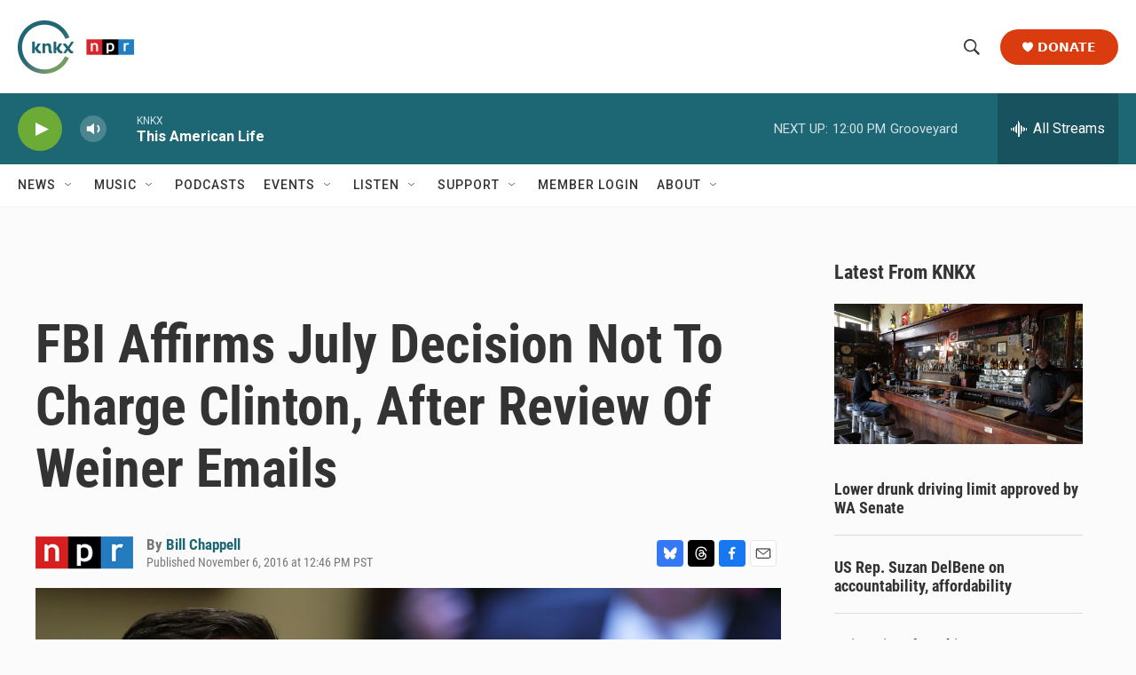

--- FILE ---
content_type: text/html;charset=UTF-8
request_url: https://www.knkx.org/newsletter-form
body_size: 960
content:
<!DOCTYPE html>
<html lang="en">

<head>
    <meta charset="UTF-8">
    <meta name = "viewport" content = "width=device-width, minimum-scale=1.0, maximum-scale = 1.0, user-scalable = no">
    <title>Newsletter Signup</title>
    <style>
         body {
            font-family: Arial, sans-serif;
            margin: 0;
            padding: 0;
            display: flex;
            justify-content: center;
            align-items: center;
            height: 100vh;
        }

        .signup-form {
            max-width: 880px;
            padding: 20px;
            background: #f1f1f1;
            border: 1px solid #ddd;
            border-radius: 8px;
            box-shadow: 0 2px 4px rgba(0, 0, 0, 0.1);
        }

        .form {
            display: flex;
            align-items: center;
        }

        .signup-form span {
            font-size: 1.34em;
            font-weight: bolder;
            color: #333;
        }

        .signup-form p {
            margin: 10px 0;
            font-size: .9em;
            line-height: 1.15;
            color: #666;
        }
        .signup-form label {
    		padding-right: 10px;
		}		

        .signup-form input[type="email"] {
            width: calc(75% - 10px);
            padding: 10px;
            margin-right: 10px;
            border: 1px solid #ccc;
            border-radius: 4px;
            font-size: 16px;
        }

        .signup-form .checkbox-group {
            margin-bottom: 15px;
            font-size: 2em;
            display: flex;
            align-content: center;
            justify-content: flex-start;
        }

        .signup-form .checkbox-group label {
            font-size: 14px;
            color: #333;
            display: block;
            margin-bottom: 5px;
        }

        .signup-form button {
            width: 160px;
            padding: 9px;
            font-size: .95em;
            font-weight: 600;
            color: #fff;
            background-color: #2f8191;
            border: none;
            border-radius: 5px;
            cursor: pointer;
        }

        .signup-form button:hover {
            opacity: 0.9;
        }

        .form-row {
            display: flex;
            align-items: center;
        }
        @media (max-width: 400px) {
            .svg-container {
                display: none;
            }
            .signup-form input[type="email"] {
            width: calc(65% - 10px);
            }
            
            .signup-form button {
                width: 100px;
        }
            }
    </style>
</head>

<body>
    <form action="https://formspree.io/f/meoakddr" method="POST" class="signup-form">
        <div class="form">
            <div class="svg-container">
           		
            </div>
        <div>
            <span>KNKX Newsletters</span>
            <p>Stay informed by getting the latest news and music of the week to your inbox. Select one or both below.</p>
            <div class="checkbox-group">
                <label style="display: flex; align-items: center;">
                <input type="checkbox" name="Music" value="music" style="margin-right: 5px;"> Music
                </label>
                <label style="display: flex; align-items: center;">
                <input type="checkbox" name="News" value="news" style="margin-right: 5px;"> News
                </label>
            </div>
            <div class="form-row">
                <input type="email" name="Email" placeholder="Enter your email" required>
                <button type="submit">Sign Up</button>
            </div>
                
            </div>
        </div>
    </form>
</body>

</html>

--- FILE ---
content_type: text/html; charset=utf-8
request_url: https://www.google.com/recaptcha/api2/aframe
body_size: 182
content:
<!DOCTYPE HTML><html><head><meta http-equiv="content-type" content="text/html; charset=UTF-8"></head><body><script nonce="X9WTs0CNOiF9CHeMIgfENg">/** Anti-fraud and anti-abuse applications only. See google.com/recaptcha */ try{var clients={'sodar':'https://pagead2.googlesyndication.com/pagead/sodar?'};window.addEventListener("message",function(a){try{if(a.source===window.parent){var b=JSON.parse(a.data);var c=clients[b['id']];if(c){var d=document.createElement('img');d.src=c+b['params']+'&rc='+(localStorage.getItem("rc::a")?sessionStorage.getItem("rc::b"):"");window.document.body.appendChild(d);sessionStorage.setItem("rc::e",parseInt(sessionStorage.getItem("rc::e")||0)+1);localStorage.setItem("rc::h",'1769886718900');}}}catch(b){}});window.parent.postMessage("_grecaptcha_ready", "*");}catch(b){}</script></body></html>